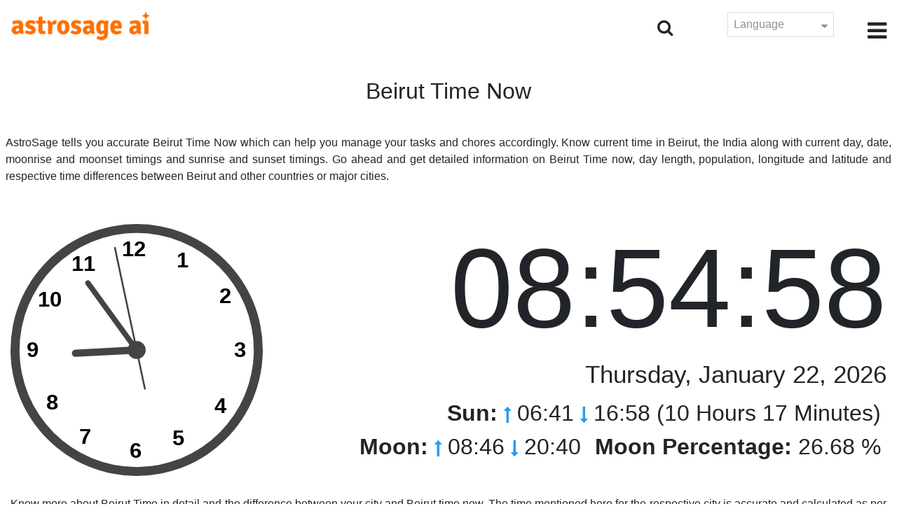

--- FILE ---
content_type: text/html;charset=UTF-8
request_url: https://time.astrosage.com/time/beirut
body_size: 6146
content:







<!DOCTYPE html>
<html>
<head>




<meta charset="UTF-8">
<meta name="viewport" content="width=device-width, initial-scale=1">
<link rel="amphtml" href="https://time.astrosage.com/time/beirut?view=amp&language=en"/>
<title>Beirut Time now: Current Time In Beirut</title>
<meta name="description" content="Know accurate Beirut Time now- Lebanon. Get details about Beirut current time, prayer time in Beirut, sunrise and sunset, moonrise and moonset, weather, area codes, time zone and DST." />
<meta name="keywords" content="Beirut time, Beirut time now, current time in Beirut, Beirut time right now" />

<link rel="icon" href="/favicon.ico?v=2" type="image/x-icon" />
<link rel="stylesheet" href="/css/bootstrap.min.css">
<link rel="stylesheet" href="https://cdnjs.cloudflare.com/ajax/libs/font-awesome/4.7.0/css/font-awesome.min.css">
<link type="text/css" rel="stylesheet" href="/css/jquery.autocomplete.css" />
<link rel="stylesheet" href="/css/clock.css">
<link rel="stylesheet" href="/css/app.css">
<link rel="stylesheet" href="/css/style.css">

<script type='text/javascript'	src='/js/jquery.min.js'></script>

</head>
<body>

	


<header class="header">  
	<div class="container-fluid">
            <div class="row">
            <div class="col-md-3 col-sm-2 col-3"> 
                  <div class="logo">
                  <a href="https://www.astrosage.com">
                     <img src="https://www.astrosage.com/images/logo-lg.png" alt="logo" />
                     </a>
                  </div>
               </div>
               <div class="col-md-9 col-sm-10 col-9"> 
               <div class="serch-test">
               
                <input type="hidden" id="jsurl" value="time">
                <input type="hidden" id="lang" value="en">
                <div class="search-icon">
                  <form class="search-form" role="search" >
                    <div class="form-group call-class pull-right" id="search-id">
                   
                      <input type="text" class="form-control form-set" placeholder="Search..." name="searchBox" id="searchBox" required>
                      <input type="hidden" name="language" value="en">
                      <button type="submit" class="form-control from-class form-control-submit">Submit</button>
                      <span class="search-label"><i class="fa fa-search"></i></span>
                    </div>
                  </form>
                  </div> 
                  
                  </div>
               <div class="lang-dwn">
                <div class="langset"><span class="p-r">Language <i class="fa fa-caret-down" aria-hidden="true"></i></span></div>
                <ul class="langdrp">
                 
                 
                 
                 
                 
                 
                 
                 
                 
                 
                 
                 
                 
                 
                    <li> <a href="/time/beirut?language=en" title="English">English</a></li>
                  	<li> <a href="/time/beirut?language=hi" title="हिंदी">हिंदी</a></li>
                  	<li> <a href="/time/beirut?language=ta" title="Tamil">தமிழ்</a></li>
                  	<li> <a href="/time/beirut?language=te" title="Telugu">తెలుగు</a></li>
                  	<li> <a href="/time/beirut?language=ka" title="Kannada">ಕನ್ನಡ</a></li>
                  	<li> <a href="/time/beirut?language=ml" title="Malayalam">മലയാളം</a></li>
                  	<li> <a href="/time/beirut?language=gu" title="Gujarati">ગુજરાતી</a></li>
                  	<li> <a href="/time/beirut?language=mr" title="Marathi">मराठी</a></li>
                  	<li> <a href="/time/beirut?language=bn" title="Bengali">বাংলা</a></li>
                </ul>
                </div>
               <div class="menu-bar">
                  <div class="menu-icon"><i class="fa fa-bars" aria-hidden="true"></i></div>
                  <div class="menu-nav"> 
                  <ul> 
                  <div class="close-icon"> <i class="fa fa-times" aria-hidden="true"></i> </div>
                  <div class="fdg"> 
	                  <li> <a href="/?language=en"> Home </a></li>
					  <li> <a href="https://www.astrosage.com/2026/horoscope-2026.asp">Horoscope 2026</a></li>
                  	  <li> <a href="https://www.astrosage.com/2026/rashifal-2026.asp">Rashifal 2026</a></li>
	                  <li> <a href="/holidays?language=en">Holidays</a></li>
	                  <li> <a href="/calendar?language=en">Calendar</a></li>
	                  <li> <a href="/calendar/monthly?language=en">Monthly Calendar</a></li>
                  </div>
                  <div class="fdg">
                  	<li> <a href="https://www.astrosage.com">AstroSage</a></li>
                  	<li> <a href="https://varta.astrosage.com/talk-to-astrologers">Talk to Astrologer</a></li>                 
                  	<li> <a href="https://panchang.astrosage.com/calendars/indiancalendar?date=2026&language=en">Calendar 2026</a></li>
                  </div>
                  </ul>
                  </div>
                  </div>
               </div>
               
            </div>
         </div>
</header>
  <script>
$(document).ready(function(){
  $(".langset").click(function(){
    $(".langdrp").slideToggle();
  });
});
</script>           
               

	<section class="time-section">
		<div class="container-fluid">
			
<script type="text/javascript">
	
    function updateClock() {
        
    	var temp = parseInt($("#timeval").val());
		var tempoffset = parseInt($("#timeoffset").val());
		
        var timeDate = getRunningDate(temp, tempoffset);
        
        var timetime = getTimeFromCompleteDate(timeDate, true);
            $("#clockdiv").text(timetime);
            $("#datediv").text(getDateFromCompleteDate(timeDate));
            $("#clockdivFull").text(timetime);
            $("#datedivFull").text(getDateFromCompleteDate(timeDate));

            //calculate angle
            var d, h, m, s;
            var d = timetime.split(":");

            if(d[2] == "59")
           	{
            	//updateCitiesClock();
            	$("#block1").load(" #block1 > *");
           	}
            h = 30 * ((d[0] % 12) + d[1] / 60);
            m = 6 * d[1];
            s = 6 * d[2];

            //move hands
            setAttr('h-hand', h);
            setAttr('m-hand', m);
            setAttr('s-hand', s);
            setAttr('s-tail', s + 180);

            //display time
            h = d[0];
            m = d[1];
            s = d[2];

            if (h >= 12) {
                setText('suffix', 'PM');
            } else {
                setText('suffix', 'AM');
            }

            if (h != 12) {
                h %= 12;
            }

            //setText('sec', s);
           // setText('min', m);
           // setText('hr', h);
            
            temp = parseInt(temp)+1000;
            $("#timeval").val(temp);
        }

        function setAttr(id, val) {
            var v = 'rotate(' + val + ', 70, 70)';
            document.getElementById(id).setAttribute('transform', v);
        }

    $(function () {
        updateClock();
        setInterval(updateClock, 1000);
    });
	
</script>
<input type="hidden" name="timeval" id="timeval" value="1769064895607"/>
<input type="hidden" name="timeoffset" id="timeoffset" value="7200000"/>

<div class="cityNames">
	<h1 class="text-center">Beirut Time Now</h1>
</div>

<div class="row">

	<div class="text-justify mb-5 p-2">
		AstroSage tells you accurate Beirut Time Now which can help you manage your tasks and chores accordingly. Know current time in Beirut, the India along with current day, date, moonrise and moonset timings and sunrise and sunset timings. Go ahead and get detailed information on Beirut Time now, day length, population, longitude and latitude and respective time differences between Beirut and other countries or major cities. 
	</div>

   <div class="col-sm-4 clockshowcenter">
      <div class="clock-img" data-toggle="modal" data-target="#openDgClock">      
		<div class="analog-clock">
            <svg width="360" height="360" viewBox="0 0 140 140">
                <circle id="clock-face" cx="70" cy="70" r="65" />                
                <line id="h-hand" x1="70" y1="70" x2="70" y2="36" />
                <line id="m-hand" x1="70" y1="70" x2="70" y2="24" />
                <line id="s-hand" x1="70" y1="70" x2="70" y2="12" />
                <line id="s-tail" x1="70" y1="70" x2="70" y2="48" />    
                
                <circle id="clock-m" cx="70" cy="70" r="5" />                
                
                <text x="62" y="18">12</text>
                <text x="34" y="26">11</text>
                <text x="15" y="46">10</text>
                <text x="9" y="74">9</text>                
                <text x="20" y="103">8</text>
                <text x="38" y="122">7</text>
                <text x="66" y="130">6</text>                
                <text x="90" y="123">5</text>
                <text x="113" y="105">4</text>
                <text x="124" y="74">3</text>
                <text x="116" y="44">2</text>
                <text x="92" y="24">1</text>
               
            </svg>
            
        </div>
       </div>
       </div>
       
        <div class="col-sm-8">
             <div class="digital-time">
                <div id="clockdiv" class="dt-clock"></div>
               <h4 id="datediv"> </h4>                                     
                <div class="re-state">
                   <ul>
                      <li><b>Sun:</b> <i class="fa fa-long-arrow-up" aria-hidden="true"></i> 06:41  <i class="fa fa-long-arrow-down" aria-hidden="true"></i> 16:58 (10 Hours 17 Minutes)  </li>
                      <li><b>Moon:</b> <i class="fa fa-long-arrow-up" aria-hidden="true"></i> 08:46  <i class="fa fa-long-arrow-down" aria-hidden="true"></i> 20:40  </li>
                      <li><b>Moon Percentage:</b> 26.68 %  </li>
                   </ul>
                </div>
             </div>
          </div>
          
         <div class="modal model-css fade" id="openDgClock" tabindex="-1" role="dialog" aria-labelledby="myModalLabel" aria-hidden="true">
         <div class="modal-dialog model-full-width">
            <div class="modal-content modal-content-one">
               <div class="modal-header">
                  <header class="header">
                     <div class="row">
                        <div class="col">
                           <div class="logo">
                              <a href="/"><img src="/images/logo-lg.png" alt="logo" /></a>
                           </div>
                        </div>
                        <div class="col">
                           <button type="button" class="close" data-dismiss="modal"><i class="fa fa-close fa-1x"></i></button>
                        </div>
                     </div>
                  </header>
               </div>
               <div class="modal-body">
                <div class="digital-time">
                  <div id="clockdivFull" class="dt-clock"></div>
                   <h4 id="datedivFull"> </h4>    
                  </div>
               </div>
            </div>
         </div>
      </div>   
</div>
      
<div class="mb-4 text-justify mt-4">
	Know more about Beirut Time in detail and the difference between your city and Beirut time now. The time mentioned here for the respective city is accurate and calculated as per reliable tools. Understand if DST or Daylight Savings Time is observed or not when calculating Beirut time now. This page also highlights the time zone observed by Beirut.
</div>

		</div>
		<div id="block1">
			
<script type="text/javascript">
	function updateCitiesClock()
	{
		var temp = parseInt($("#timeval").val());
		
		
		var timeDate = getRunningDate(temp, parseInt('3600000'));
        //alert(timeDate);
        var timetime = getTimeFromCompleteDate(timeDate, false);
        $("#tz_0").text(timetime);
		
		
		var timeDate = getRunningDate(temp, parseInt('-21600000'));
        //alert(timeDate);
        var timetime = getTimeFromCompleteDate(timeDate, false);
        $("#tz_1").text(timetime);
		
		
		var timeDate = getRunningDate(temp, parseInt('0'));
        //alert(timeDate);
        var timetime = getTimeFromCompleteDate(timeDate, false);
        $("#tz_2").text(timetime);
		
		
		var timeDate = getRunningDate(temp, parseInt('19800000'));
        //alert(timeDate);
        var timetime = getTimeFromCompleteDate(timeDate, false);
        $("#tz_3").text(timetime);
		
		
		var timeDate = getRunningDate(temp, parseInt('10800000'));
        //alert(timeDate);
        var timetime = getTimeFromCompleteDate(timeDate, false);
        $("#tz_4").text(timetime);
		
		
		var timeDate = getRunningDate(temp, parseInt('28800000'));
        //alert(timeDate);
        var timetime = getTimeFromCompleteDate(timeDate, false);
        $("#tz_5").text(timetime);
		
		
	}
	
</script>

<section class="city-section bg-blue">
         <div class="container-fluid">
            <div class="row">
               <div class="col-sm-12">
                  <h2> Time in Other Cities </h2>
                  <div class="city-box">
                  
                  
                     <div class="w-16-box">
                        <a href="/time/paris;jsessionid=68F9F7B4A1B152D534EC9452B856FD1C?language=en">
                           <div class="box-size">
                              <h5> Paris </h5>
                              <p id="tz_0"> 07:54</p>
                           </div>
                        </a>
                     </div>
                     
                     
                     <div class="w-16-box">
                        <a href="/time/chicago;jsessionid=68F9F7B4A1B152D534EC9452B856FD1C?language=en">
                           <div class="box-size">
                              <h5> Chicago </h5>
                              <p id="tz_1"> 00:54</p>
                           </div>
                        </a>
                     </div>
                     
                     
                     <div class="w-16-box">
                        <a href="/time/london;jsessionid=68F9F7B4A1B152D534EC9452B856FD1C?language=en">
                           <div class="box-size">
                              <h5> London </h5>
                              <p id="tz_2"> 06:54</p>
                           </div>
                        </a>
                     </div>
                     
                     
                     <div class="w-16-box">
                        <a href="/time/delhi;jsessionid=68F9F7B4A1B152D534EC9452B856FD1C?language=en">
                           <div class="box-size">
                              <h5> Delhi </h5>
                              <p id="tz_3"> 12:24</p>
                           </div>
                        </a>
                     </div>
                     
                     
                     <div class="w-16-box">
                        <a href="/time/moscow;jsessionid=68F9F7B4A1B152D534EC9452B856FD1C?language=en">
                           <div class="box-size">
                              <h5> Moscow </h5>
                              <p id="tz_4"> 09:54</p>
                           </div>
                        </a>
                     </div>
                     
                     
                     <div class="w-16-box">
                        <a href="/time/beijing;jsessionid=68F9F7B4A1B152D534EC9452B856FD1C?language=en">
                           <div class="box-size">
                              <h5> Beijing </h5>
                              <p id="tz_5"> 14:54</p>
                           </div>
                        </a>
                     </div>
                     
                     
                     
                  </div>
               </div>
            </div>
         </div>
      </section>
		</div>
		

<section class="weather-section bg-white">
         <div class="container-fluid">
            <div class="row">
               <div class="col-sm-4">
                  <div class="wt-situation text-center">
                     <div class="wt-w"> <a href="/weather/beirut?language=en">Weather</a></div>
                     <div class="wt-n"> 14°C </div>
                     <div class="wt-c text-capitalize"> overcast clouds  </div>
                     <div class="wt-sn"> 14 / 14&nbsp;°C  </div>
                  </div>
               </div>
               <div class="col-sm-3">
                  <div class="wt-circle">
                     <div class="wt-img">
                        <img src="http://openweathermap.org/img/wn/04d@2x.png" alt="weather" />
                     </div>
                  </div>
               </div>
               <div class="col-sm-5">
                  <div class="wt-table">
                     <table>
                     
                        <tr>
                           <td> 
                              Fri 23
                           </td>
                           <td> 
                              <img src=http://openweathermap.org/img/wn/04n@2x.png>
                           </td>
                           <td> 16 / 13&nbsp;°C </td>
                        </tr>
                        
                        <tr>
                           <td> 
                              Sat 24
                           </td>
                           <td> 
                              <img src=http://openweathermap.org/img/wn/01n@2x.png>
                           </td>
                           <td> 14 / 13&nbsp;°C </td>
                        </tr>
                        
                        <tr>
                           <td> 
                              Sun 25
                           </td>
                           <td> 
                              <img src=http://openweathermap.org/img/wn/04n@2x.png>
                           </td>
                           <td> 16 / 14&nbsp;°C </td>
                        </tr>
                        
                        
                     </table>
                     
                  </div>
               </div>
            </div>
         </div>
      </section> 
		
<section class="sun-day-section bg-blue">
	<div class="container-fluid">
		<div class="row">
			<div class="col-sm-3">
				<div class="sun-sunset bg-white">
					<img src="/images/3sunrise.png" alt="sunrise" />
					<h2>Sunrise</h2>
					<p>
						06:41 <i class="fa fa-long-arrow-up"
							aria-hidden="true"></i>
					</p>
				</div>
			</div>
			<div class="col-sm-3">
				<div class="sun-sunset bg-white">
					<img src="/images/4sunset.png" alt="sunset" />
					<h2>Sunset</h2>
					<p>
						16:58 <i class="fa fa-long-arrow-down"
							aria-hidden="true"></i>
					</p>
				</div>
			</div>
			<div class="col-sm-3">
				<div class="sun-sunset bg-white">
					<img src="/images/5day-length.png" alt="Day Length" />
					<h2>Day Length</h2>
					<p>(10 Hours 17 Minutes)</p>
				</div>
			</div>
			<div class="col-sm-3">
				<div class="sun-sunset bg-white">
					<img src="/images/moon/4.png"
						alt="Moon" />
					<h2>Moon 26.68 %</h2>
					<p>
						<b>Rise</b>: 08:46 <b>Set</b>:
						20:40
					</p>
				</div>
			</div>
		</div>
	</div>
</section>
<section class="timezone-section bg-white">
	<div class="container-fluid">
		<div class="row">
			<div class="col-sm-3">
				<div class="zt-time">
					<img src="/images/population.png" alt="Timezone" />
					<h2>Population</h2>
					<p>1,916,100</p>
				</div>
			</div>
			<div class="col-sm-3">
				<div class="zt-time">
					<img src="/images/longitude-latitude.png" alt="Timezone" />
					<h2>Longitude & Latitude</h2>
					<p>
						Longitude: <b> 35°29'E </b> &nbsp;
						Latitude: <b> 33°53'N </b>
					</p>
				</div>
			</div>
			<div class="col-sm-3">
				<div class="zt-time">
					<img src="/images/1time-zone.png" alt="Timezone" />
					<h2>Time Zone</h2>
					<p>
						EET (Eastern European Time) <br />
						UTC/GMT +02:00
					</p>
				</div>
			</div>
			<div class="col-sm-3">
				<div class="zt-time">
					<img src="/images/2dst.png" alt="Timezone" />
					<h2>Daylight Saving Time</h2>
					<p>
						Starts March 29, 2026 <br />
					</p>
				</div>
			</div>
		</div>
	</div>
</section>
<section class="time-difference bg-blue">
	<div class="container-fluid">
		<div class="row">
			<div class="col-sm-12">
				<h2>Time Difference</h2>
				<p class="mt-50">
					from Beirut
				</p>
			</div>
		</div>

		<div class="row">
			<div class="col-sm-12">
				<div class="diff-time">
					
					
						
						
							
							
								<div class="time-show">
							
						
						<div class="tb">
							<p>
								Los Angeles
								
									<span> <i class="fa fa-long-arrow-down"
									aria-hidden="true"></i></span>
								
							</p>
						</div>
						<div class="time-left-minus w-40">
							<div class="bg-white tm right"
								style="width:40.0%">
								-10.0 hours</div>
						</div>

						
					
						
						
							
							
								<div class="time-show">
							
						
						<div class="tb">
							<p>
								New York
								
									<span> <i class="fa fa-long-arrow-down"
									aria-hidden="true"></i></span>
								
							</p>
						</div>
						<div class="time-left-minus w-40">
							<div class="bg-white tm right"
								style="width:37.0%">
								-7.0 hours</div>
						</div>

						
					
						
						
							
							
								<div class="time-show">
							
						
						<div class="tb">
							<p>
								London
								
									<span> <i class="fa fa-long-arrow-down"
									aria-hidden="true"></i></span>
								
							</p>
						</div>
						<div class="time-left-minus w-40">
							<div class="bg-white tm right"
								style="width:32.0%">
								-2.0 hours</div>
						</div>

						
					
						
						
							
							
								<div class="time-show">
							
						
						<div class="tb">
							<p>
								UTC
								
									<span> <i class="fa fa-long-arrow-down"
									aria-hidden="true"></i></span>
								
							</p>
						</div>
						<div class="time-left-minus w-40">
							<div class="bg-white tm right"
								style="width:32.0%">
								-2.0 hours</div>
						</div>

						
					
						
						
							
								<div class="time-show change-t">
							
							
						
						<div class="tb">
							<p>
								Istanbul
								
									<span> <i class="fa fa-long-arrow-down"
									aria-hidden="true"></i></span>
								
							</p>
						</div>
						<div class="time-left-minus w-40">
							<div class="bg-white tm right"
								style="width:31.0%">
								1.0 hours</div>
						</div>

						
					
						
						
							
								<div class="time-show change-t">
							
							
						
						<div class="tb">
							<p>
								Moscow
								
									<span> <i class="fa fa-long-arrow-down"
									aria-hidden="true"></i></span>
								
							</p>
						</div>
						<div class="time-left-minus w-40">
							<div class="bg-white tm right"
								style="width:31.0%">
								1.0 hours</div>
						</div>

						
					
						
						
							
								<div class="time-show change-t">
							
							
						
						<div class="tb">
							<p>
								Dubai
								
									<span> <i class="fa fa-long-arrow-down"
									aria-hidden="true"></i></span>
								
							</p>
						</div>
						<div class="time-left-minus w-40">
							<div class="bg-white tm right"
								style="width:32.0%">
								2.0 hours</div>
						</div>

						
					
						
						
							
								<div class="time-show change-t">
							
							
						
						<div class="tb">
							<p>
								India
								
									<span> <i class="fa fa-long-arrow-down"
									aria-hidden="true"></i></span>
								
							</p>
						</div>
						<div class="time-left-minus w-40">
							<div class="bg-white tm right"
								style="width:33.5%">
								3.5 hours</div>
						</div>

						
					
						
						
							
								<div class="time-show change-t">
							
							
						
						<div class="tb">
							<p>
								Beijing
								
									<span> <i class="fa fa-long-arrow-down"
									aria-hidden="true"></i></span>
								
							</p>
						</div>
						<div class="time-left-minus w-40">
							<div class="bg-white tm right"
								style="width:36.0%">
								6.0 hours</div>
						</div>

						
					
						
						
							
								<div class="time-show change-t">
							
							
						
						<div class="tb">
							<p>
								Singapore
								
									<span> <i class="fa fa-long-arrow-down"
									aria-hidden="true"></i></span>
								
							</p>
						</div>
						<div class="time-left-minus w-40">
							<div class="bg-white tm right"
								style="width:36.0%">
								6.0 hours</div>
						</div>

						
					
						
						
							
								<div class="time-show change-t">
							
							
						
						<div class="tb">
							<p>
								Tokyo
								
									<span> <i class="fa fa-long-arrow-down"
									aria-hidden="true"></i></span>
								
							</p>
						</div>
						<div class="time-left-minus w-40">
							<div class="bg-white tm right"
								style="width:37.0%">
								7.0 hours</div>
						</div>

						
					
						
						
							
								<div class="time-show change-t">
							
							
						
						<div class="tb">
							<p>
								Sydney
								
							</p>
						</div>
						<div class="time-left-minus w-40">
							<div class="bg-white tm right"
								style="width:39.0%">
								9.0 hours</div>
						</div>

						
					
				</div>
			</div>
		</div>
	</div>
</section>

<script>
$(document).ready(function(){
    $(".change-t .time-left-minus").addClass("r-0");
    $(".change-t .time-left-minus .tm").removeClass("right").addClass("left");
});
</script> 
	</section>
	
	
<section class="large-cities bg-white">
	<div class="container-fluid">
		<h2 class="text-center">
			Top 20 Largest Cities <br /> In Lebanon
		</h2>
		<div class="row">
			<div class="col-sm-12">
				<ul class="large-twen lg-mt">
					
						<li><a href="beirut?language=en"> Beirut </a></li>
					 
						<li><a href="ras-bayrut?language=en"> Ra's Bayrut </a></li>
					 
						<li><a href="tripoli-266826?language=en"> Tripoli </a></li>
					 
						<li><a href="sidon?language=en"> Sidon </a></li>
					 
						<li><a href="tyre?language=en"> Tyre </a></li>
					 
						<li><a href="nabatiye-et-tahta?language=en"> Nabatiye et Tahta </a></li>
					 
						<li><a href="habbouch?language=en"> Habbouch </a></li>
					 
						<li><a href="djounie?language=en"> Djounie </a></li>
					 
						<li><a href="zahle?language=en"> Zahle </a></li>
					 
						<li><a href="baalbek?language=en"> Baalbek </a></li>
					 
						<li><a href="jbail?language=en"> Jbail </a></li>
					 
						<li><a href="bcharre?language=en"> Bcharre </a></li>
					 
						<li><a href="batroun?language=en"> Batroun </a></li>
					 
						<li><a href="bhamdoun-el-mhatta?language=en"> Bhamdoun el Mhatta </a></li>
					 
						<li><a href="ain-ebel?language=en"> Ain Ebel </a></li>
					 
						<li><a href="bhamdoun?language=en"> Bhamdoun </a></li>
					 
						<li><a href="beit-ed-dine?language=en"> Beit ed Dine </a></li>
					 
						<li><a href="bent-jbail?language=en"> Bent Jbail </a></li>
					 
						<li><a href="halba?language=en"> Halba </a></li>
					 
						<li><a href="hasbaiya?language=en"> Hasbaiya </a></li>
					 
				</ul>
			</div>
		</div>
	</div>
</section>

	
<footer class="footer bg-white">
	<div class="container-fluid">
		<div class="row">
			<div class="col-sm-12 text-center">
				<a href="https://www.astrosage.com/about-us.asp">About Us</a>	 | 	
				<a href="https://www.astrosage.com/contactUs.asp">Contact Us</a>	| 	
				<a href="https://www.astrosage.com/terms-conditions.asp">Terms and Conditions</a> | 			
				<a href="https://www.astrosage.com/privacy-policy.asp">Privacy Policy</a> 
			</div>
		</div>
		<div class="row margin-t">
		<div class="col-sm-12 text-center">
			All copyrights reserved © <script>document.write(new Date().getFullYear());</script> AstroSage.com
		</div>
		
	</div>
	</div>
</footer>
	<script type='text/javascript' src='/js/bootstrap.min.js'></script>
<script type='text/javascript' src='/js/jquery.autocomplete.js'></script>
<script type='text/javascript' src='/js/custom.js'></script>
<script type='text/javascript' src='/js/timemaster.js'></script>
<!-- Google tag (gtag.js) -->
<!-- Google tag (gtag.js) -->
<script async src="https://www.googletagmanager.com/gtag/js?id=G-85F0YCQCT4"></script>
<script>
  window.dataLayer = window.dataLayer || [];
  function gtag(){dataLayer.push(arguments);}
  gtag('js', new Date());

  gtag('config', 'G-85F0YCQCT4');
</script>
<!-- Google tag (2 gtag.js) -->
<script async src="https://www.googletagmanager.com/gtag/js?id=UA-245702-1"></script>
<script>
    window.dataLayer = window.dataLayer || [];
    function gtag() { dataLayer.push(arguments); }
    gtag('js', new Date());

    gtag('config', 'UA-245702-1');
</script>
	
	<script type="text/javascript">
		function getMonthName(timeDate) {
			//const monthNames = ["January", "February", "March", "April", "May", "June", "July", "August", "September", "October", "November", "December"];
			const monthNames = ['January','February','March','April','May','June','July','August','September','October','November','December'];
			return monthNames[timeDate.getMonth()];
		}
		
		function getDayName(timeDate) {
			//const dayNames = ["Sunday", "Monday", "Tuesday", "Wednesday", "Thursday", "Friday", "Saturday"];
			const dayNames = ['Sunday','Monday','Tuesday','Wednesday','Thursday','Friday','Saturday'];
			return dayNames[timeDate.getDay()];
		}
	</script>

<script defer src="https://static.cloudflareinsights.com/beacon.min.js/vcd15cbe7772f49c399c6a5babf22c1241717689176015" integrity="sha512-ZpsOmlRQV6y907TI0dKBHq9Md29nnaEIPlkf84rnaERnq6zvWvPUqr2ft8M1aS28oN72PdrCzSjY4U6VaAw1EQ==" data-cf-beacon='{"version":"2024.11.0","token":"11b52c72f99c40a6888c6faf52ab6e6a","r":1,"server_timing":{"name":{"cfCacheStatus":true,"cfEdge":true,"cfExtPri":true,"cfL4":true,"cfOrigin":true,"cfSpeedBrain":true},"location_startswith":null}}' crossorigin="anonymous"></script>
</body>
</html>